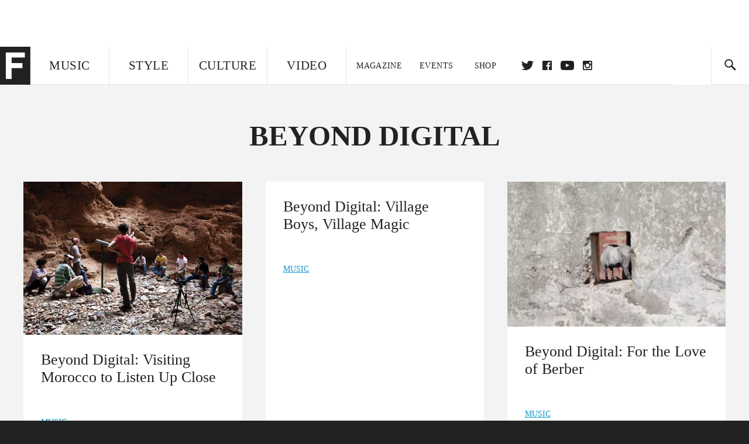

--- FILE ---
content_type: text/html; charset=utf-8
request_url: https://www.google.com/recaptcha/api2/aframe
body_size: 266
content:
<!DOCTYPE HTML><html><head><meta http-equiv="content-type" content="text/html; charset=UTF-8"></head><body><script nonce="s-BN8BRAfp1n42mvspzSIA">/** Anti-fraud and anti-abuse applications only. See google.com/recaptcha */ try{var clients={'sodar':'https://pagead2.googlesyndication.com/pagead/sodar?'};window.addEventListener("message",function(a){try{if(a.source===window.parent){var b=JSON.parse(a.data);var c=clients[b['id']];if(c){var d=document.createElement('img');d.src=c+b['params']+'&rc='+(localStorage.getItem("rc::a")?sessionStorage.getItem("rc::b"):"");window.document.body.appendChild(d);sessionStorage.setItem("rc::e",parseInt(sessionStorage.getItem("rc::e")||0)+1);localStorage.setItem("rc::h",'1766198885503');}}}catch(b){}});window.parent.postMessage("_grecaptcha_ready", "*");}catch(b){}</script></body></html>